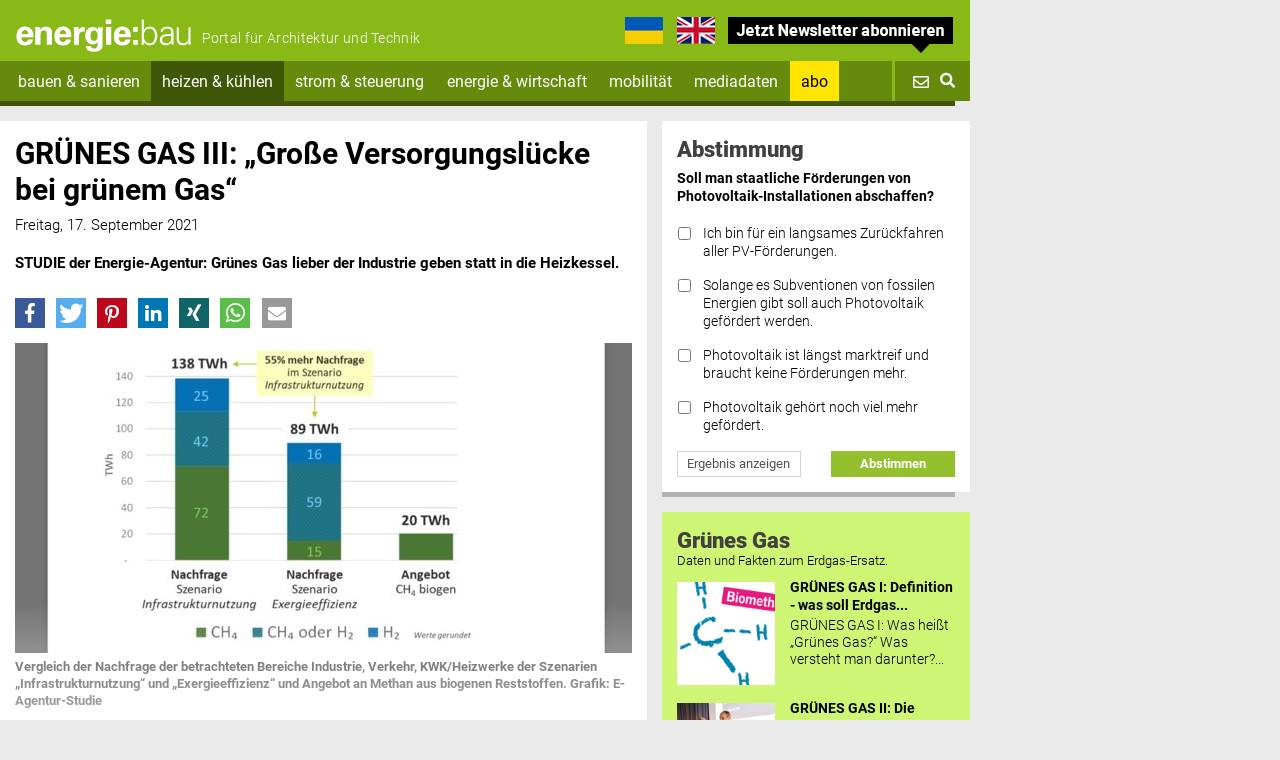

--- FILE ---
content_type: text/html; charset=utf-8
request_url: https://www.energie-bau.at/heizen-kuehlen/3757-gruenes-gas-iii-viel-zu-wenig-rohstoff-fuer-gruenes-gas-2
body_size: 12443
content:
<!doctype html>
<html lang="de-de">
<head>
<meta charset="utf-8">
<meta http-equiv="X-UA-Compatible" content="IE=edge">
<meta name="viewport" content="width=device-width, initial-scale=1">
<meta charset="utf-8" />
	<base href="https://www.energie-bau.at/heizen-kuehlen/3757-gruenes-gas-iii-viel-zu-wenig-rohstoff-fuer-gruenes-gas-2" />
	<meta name="keywords" content="Energiebau, Heizen, Kühlen" />
	<meta name="author" content="Herbert Starmühler" />
	<meta name="generator" content="Joomla! - Open Source Content Management" />
	<title>GRÜNES GAS III: „Große Versorgungslücke bei grünem Gas“</title>
	<link href="https://www.energie-bau.at/plugins/system/klaro/assets/css/klaro.min.css" rel="stylesheet" />
	<link href="/components/com_jcomments/tpl/energiebau/style.css?v=3002" rel="stylesheet" />
	<link href="https://www.energie-bau.at/media/starmuehler/css/bilder.css" rel="stylesheet" />
	<link href="https://www.energie-bau.at/media/starmuehler/fancy/jquery.fancybox.css" rel="stylesheet" />
	<link href="https://www.energie-bau.at/media/starmuehler/css/video.css" rel="stylesheet" />
	<link href="https://www.energie-bau.at/media/starmuehler/css/special.css" rel="stylesheet" />
	<link href="https://www.energie-bau.at/media/starmuehler/css/steady.css?v=2" rel="stylesheet" />
	<link href="https://www.energie-bau.at/media/plg_jooag_shariff/assets/shariff.min.css" rel="stylesheet" />
	<link href="https://www.energie-bau.at/modules/mod_starrelated/assets/css/starrelated.css" rel="stylesheet" />
	<link href="https://www.energie-bau.at/media/starmuehler/css/modul.css" rel="stylesheet" />
	<link href="https://www.energie-bau.at/modules/mod_starkommentare/assets/css/kommentare.css?v=1" rel="stylesheet" />
	<link href="/plugins/system/jce/css/content.css?aa754b1f19c7df490be4b958cf085e7c" rel="stylesheet" />
	<link href="/media/jui/css/chosen.css?c22c613a1e0e883fbf25b3734045e2b5" rel="stylesheet" />
	<link href="/media/com_finder/css/finder.css?c22c613a1e0e883fbf25b3734045e2b5" rel="stylesheet" />
	<link href="https://www.energie-bau.at/modules/mod_spotlightnewsletter/assets/css/spotlightnewsletter.css?v=1" rel="stylesheet" />
	<style>
.contentad { display:none};.contentad { display:none};
.item-1057 {
	background: #ffe500 !important;
	}
	.nav-item.item-1057 a {
		color: #000 !important;
		background: #ffe500 !important;
	}
	.nav-item.item-1057.active a {
		background: #ffe500 !important;
		color: #000 !important;
	}
	.nav-item.item-1057 a:hover {
		background: #ffe500 !important;
		color: #000 !important;
	}
	.headerflagge {
		margin-left: 10px;
	}
	#werbebanner {display:none;}
	</style>
	<script type="application/json" class="joomla-script-options new">{"csrf.token":"1ed91a1aec729bcb429cd122a720c222","system.paths":{"root":"","base":""}}</script>
	<script src="https://www.energie-bau.at/plugins/system/klaro/assets/js/config.js?3"></script>
	<script src="https://www.energie-bau.at/plugins/system/klaro/assets/js/klaro.js?3"></script>
	<script src="//code.jquery.com/jquery-3.2.1.min.js?c22c613a1e0e883fbf25b3734045e2b5"></script>
	<script src="//code.jquery.com/jquery-migrate-1.4.1.min.js?c22c613a1e0e883fbf25b3734045e2b5"></script>
	<script src="/media/eorisis-jquery/jquery-noconflict.js?c22c613a1e0e883fbf25b3734045e2b5"></script>
	<script src="https://www.energie-bau.at/media/starmuehler/fancy/jquery.fancybox.min.js"></script>
	<script src="https://www.energie-bau.at/media/plg_jooag_shariff/assets/shariff.min.js"></script>
	<script src="/media/system/js/caption.js?c22c613a1e0e883fbf25b3734045e2b5"></script>
	<script src="/media/jui/js/chosen.jquery.min.js?c22c613a1e0e883fbf25b3734045e2b5"></script>
	<script src="/media/jui/js/jquery.autocomplete.min.js?c22c613a1e0e883fbf25b3734045e2b5"></script>
	<script src="/media/system/js/core.js?c22c613a1e0e883fbf25b3734045e2b5"></script>
	<script>
function readyKlaro() {
    let manager = klaro.getManager() // get the consent manager
manager.watch({
  update: function(manager, eventType, data){
    
    if(eventType === 'applyConsents'){
        if(manager.consents.googleanalytics){
            setTimeout(function(){ location.reload(); }, 500);
        }
        
    }
     
  }
})
  }

  document.addEventListener("DOMContentLoaded", readyKlaro);

var someHTML = '<button id="klaroManagerbtn" onClick="return klaro.show(klaroConfig, true);">Cookies</button>';
  readyHTML(function() {
    document.body.insertAdjacentHTML('beforeend', someHTML);
  })

  function readyHTML(fn) {
    if (document.attachEvent ? document.readyState === "complete" : document.readyState !== "loading"){
      fn();
    } else {
      document.addEventListener('DOMContentLoaded', fn);
    }
  }jQuery(document).ready(function() {var buttonsContainer = jQuery(".shariff");new Shariff(buttonsContainer);});jQuery(document).ready(function() {var buttonsContainer = jQuery(".shariff");new Shariff(buttonsContainer);});jQuery(window).on('load',  function() {
				new JCaption('img.caption');
			});;(function ($) {
	$.ajaxSetup({
		headers: {
			'X-CSRF-Token': Joomla.getOptions('csrf.token')
		}
	});
})(jQuery);
	jQuery(function ($) {
		initChosen();
		$("body").on("subform-row-add", initChosen);

		function initChosen(event, container)
		{
			container = container || document;
			$(container).find(".advancedSelect").chosen({"disable_search_threshold":10,"search_contains":true,"allow_single_deselect":true,"placeholder_text_multiple":"Werte eingeben oder ausw\u00e4hlen","placeholder_text_single":"Wert ausw\u00e4hlen","no_results_text":"Keine Ergebnisse gefunden!"});
		}
	});
	jQuery(function($){ initTooltips(); $("body").on("subform-row-add", initTooltips); function initTooltips (event, container) { container = container || document;$(container).find(".hasTooltip").tooltip({"html": true,"container": "body"});} });
jQuery(document).ready(function() {
	var value, searchword = jQuery('#mod-finder-searchword291');

		// Get the current value.
		value = searchword.val();

		// If the current value equals the default value, clear it.
		searchword.on('focus', function ()
		{
			var el = jQuery(this);

			if (el.val() === 'Suche ...')
			{
				el.val('');
			}
		});

		// If the current value is empty, set the previous value.
		searchword.on('blur', function ()
		{
			var el = jQuery(this);

			if (!el.val())
			{
				el.val(value);
			}
		});

		jQuery('#mod-finder-searchform291').on('submit', function (e)
		{
			e.stopPropagation();
			var advanced = jQuery('#mod-finder-advanced291');

			// Disable select boxes with no value selected.
			if (advanced.length)
			{
				advanced.find('select').each(function (index, el)
				{
					var el = jQuery(el);

					if (!el.val())
					{
						el.attr('disabled', 'disabled');
					}
				});
			}
		});
	var suggest = jQuery('#mod-finder-searchword291').autocomplete({
		serviceUrl: '/component/finder/?task=suggestions.suggest&amp;format=json&amp;tmpl=component',
		paramName: 'q',
		minChars: 3,
		maxHeight: 400,
		width: 234,
		zIndex: 9999,
		deferRequestBy: 500,
		onSelect: function (suggestion) {
			jQuery('#mod-finder-searchform291').submit();
		}
	});
	
	
	});
	</script>
	<meta property="og:url" content="https://www.energie-bau.at/heizen-kuehlen/3757-gruenes-gas-iii-viel-zu-wenig-rohstoff-fuer-gruenes-gas-2" />
	<meta property="og:type" content="article" />
	<meta property="og:title" content="GRÜNES GAS III: „Große Versorgungslücke bei grünem Gas“" />
	<meta property="og:description" content="STUDIE der Energie-Agentur: Grünes Gas lieber der Industrie geben statt in die Heizkessel.
" />
	<meta property="og:image" content="https://www.energie-bau.at/images/stories/news/2021/09/bildschirmfoto-2021-09-23-um-11-42-22.png" />
	<meta property="og:image:width" content="617" />
	<meta property="og:image:height" content="310" />


<link rel="stylesheet" href="/templates/spotlight/css/bootstrap.min.css">
<link rel="stylesheet" href="/templates/spotlight/css/template.css?v=28">
<link href="https://use.fontawesome.com/releases/v5.0.6/css/all.css" rel="stylesheet">
<link rel="icon" type="image/png" href="https://www.energie-bau.at/media/spotlight/favicon/favicon_16.png" sizes="16x16">  
<link rel="icon" type="image/png" href="https://www.energie-bau.at/media/spotlight/favicon/favicon_32.png" sizes="32x32">  
<link rel="icon" type="image/png" href="https://www.energie-bau.at/media/spotlight/favicon/favicon_96.png" sizes="96x96">  
<script src="/templates/spotlight/js/hammer.min.js"></script>
<script>
  if (typeof gtag !== 'function') {
    window.gtag = function() {
      //console.warn('gtag is not initialized. Call ignored:', arguments);
    };
  }
</script>

<script async data-type="application/javascript" type="text/plain" data-name="googleanalytics" data-src="https://www.googletagmanager.com/gtag/js?id=G-EJDB7XF0WH"></script>
<script data-type="application/javascript" type="text/plain" data-name="googleanalytics">
  window.dataLayer = window.dataLayer || [];
  function gtag(){dataLayer.push(arguments);}
  gtag('js', new Date());
gtag('config', 'UA-1053821-5');
  gtag('config', 'G-EJDB7XF0WH');
</script>
<script>
var playerInfoList = [];

</script>
</head>
<body>
<div id="main" style="position:relative;">



<div id="skyscraper" class="bannergroup">


</div>



<div class="container" id="sltopbanner" style="display:none;">
	<div class="row">
		<div class="col-md-12 leaderboard">


<div class="bannergroup">


</div>

		</div>
	</div>
</div>

<header class="container">
	<div class="row" id="headertop">
		<div class="col-md-12 col-sm-12 col-xs-12 logo"><a href="https://www.energie-bau.at/" class="logo-link"><img src="https://www.energie-bau.at/images/website/eb_head_new.svg" alt="energie-bau" /></a><div class="logo-text">Portal für Architektur und Technik</div>
			<div class="topright d-none d-md-block">
			<a href="https://www-energie--bau-at.translate.goog/?_x_tr_sl=de&_x_tr_tl=uk&_x_tr_hl=de&_x_tr_pto=wapp" target="_blank" rel="noopener" class="headerflagge"><img src="/images/website/eb_ukraine.png" /></a>
		
			<a href="https://www-energie--bau-at.translate.goog/?_x_tr_sl=de&_x_tr_tl=en&_x_tr_hl=de&_x_tr_pto=wapp" target="_blank" rel="noopener" class="headerflagge"><img src="/images/website/eb_en.png" /></a>
					<a id="newsletterformlinktop" href="#"><img src="/images/website/nl_abo_bubble.png" alt="Jetzt Newsletter abonnieren" style="margin-left: 10px;" /></a>
	</div>

		</div>
			</div>
	<div class="row" style="position:relative;">
	
		<nav id="mainnav" class="navbar navbar-expand-md navbar-dark col-md-12">
				  <button class="navbar-toggler" id="togglerbuttonMobile" type="button" data-toggle="collapse" data-target="#navbarSupportedContent" aria-controls="navbarSupportedContent" aria-expanded="false" aria-label="Toggle navigation">
					<i class="fa fa-bars fa-lg toggler-icon" aria-hidden="true"></i> <span class="toggler-menu">menu</span>
				  </button>

				  <div class="collapse navbar-collapse" id="navbarSupportedContent">
					<ul class="navbar-nav mainnav mr-auto">
<li class="nav-item item-314"><a href="/bauen-sanieren" class="nav-link">bauen &amp; sanieren</a></li><li class="nav-item item-315 current active"><a href="/heizen-kuehlen" class="nav-link">heizen &amp; kühlen</a></li><li class="nav-item item-316"><a href="/strom-steuerung" class="nav-link">strom &amp; steuerung</a></li><li class="nav-item item-431"><a href="/energie-wirtschaft" class="nav-link">energie &amp; wirtschaft</a></li><li class="nav-item item-941"><a href="/mobilitaet" class="nav-link">mobilität</a></li><li class="nav-item item-15"><a href="/mediadaten-de" class="nav-link">mediadaten</a></li><li class="nav-item item-1057"><a href="/mitgliedwerden" class="nav-link">abo</a></li></ul>

					<ul class="navbar-nav">
	<li class="nav-item newsletter-btn"><a class="nav-link" id="newsletterformlink" href="#"><span class="nl-text">Newsletter</span> <i class="far fa-envelope"></i></a></li>
</ul>
<div id="newsletterform" class="fadeout starnewsletter">
<link href="//cdn-images.mailchimp.com/embedcode/classic-10_7.css" rel="stylesheet" type="text/css" />
<div class="form-container">
<div class="newsletterheader">
	<h3 style="color:#ffffff">Zum Newsletter anmelden</h3>
	<a href="#" id="closenewsletter"><i class="fas fa-times"></i></a>
</div>
<!-- Begin MailChimp Signup Form -->
<div id="mc_embed_signup">
	<form style="padding-bottom: 0px !important;" action="//energie-bau.us9.list-manage.com/subscribe/post?u=cc3a77ea8ad7fae64750e51b2&id=ebbe3063c5" method="post" id="mc-embedded-subscribe-form" name="mc-embedded-subscribe-form" class="validate" target="_blank" novalidate="" onclick="gtag('event', 'submit', {event_category: 'Lead',event_label: 'Newsletter_Button_Anmelden'});">
<div id="mc_embed_signup_scroll">
<div class="mc-field-group"><input value="" name="EMAIL" class="required email" id="mce-EMAIL" type="email" placeholder="E-Mail Adresse" /></div>
<div class="mc-field-group"><input value="" name="NACHNAME" id="mce-NACHNAME" type="text" placeholder="Nachname" /></div>
<div id="mce-responses" class="clear">
<div class="response" id="mce-error-response" style="display: none;"></div>
<div class="response" id="mce-success-response" style="display: none;"></div>
</div>
<!-- real people should not fill this in and expect good things - do not remove this or risk form bot signups-->
<div style="position: absolute; left: -5000px;" aria-hidden="true"><input name="b_cc3a77ea8ad7fae64750e51b2_ebbe3063c5" tabindex="-1" value="" type="text" /></div>
<div class="clear clearfix" style="margin-top: 0px;">
	<div class="nlleft">
		<input value="Anmelden" name="subscribe" id="mc-embedded-subscribe" class="button" type="submit" />
	</div>
	<div class="nlright">
									
				<div><a href="/datenschutz-faqs">Datenschutz FAQs</a></div>	</div>
</div>
</div>
</form></div>
<script src="//s3.amazonaws.com/downloads.mailchimp.com/js/mc-validate.js" type="text/javascript"></script>
<script type="text/javascript">(function($) {
			window.fnames = new Array();
			window.ftypes = new Array();
			fnames[0] = 'EMAIL';
			ftypes[0] = 'email';
			fnames[1] = 'VORNAME';
			ftypes[1] = 'text';
			fnames[2] = 'NACHNAME';
			ftypes[2] = 'text';
			/*
			 * Translated default messages for the $ validation plugin.
			 * Locale: DE
			 */
			$.extend($.validator.messages, {
				required: "Dieses Feld ist ein Pflichtfeld.",
				maxlength: $.validator.format("Geben Sie bitte maximal {0} Zeichen ein."),
				minlength: $.validator.format("Geben Sie bitte mindestens {0} Zeichen ein."),
				rangelength: $.validator.format("Geben Sie bitte mindestens {0} und maximal {1} Zeichen ein."),
				email: "Geben Sie bitte eine gültige E-Mail Adresse ein.",
				url: "Geben Sie bitte eine gültige URL ein.",
				date: "Bitte geben Sie ein gültiges Datum ein.",
				number: "Geben Sie bitte eine Nummer ein.",
				digits: "Geben Sie bitte nur Ziffern ein.",
				equalTo: "Bitte denselben Wert wiederholen.",
				range: $.validator.format("Geben Sie bitten einen Wert zwischen {0} und {1}."),
				max: $.validator.format("Geben Sie bitte einen Wert kleiner oder gleich {0} ein."),
				min: $.validator.format("Geben Sie bitte einen Wert größer oder gleich {0} ein."),
				creditcard: "Geben Sie bitte ein gültige Kreditkarten-Nummer ein."
			});
		}(jQuery));
		var $mcj = jQuery.noConflict(true);</script>

<!--End mc_embed_signup-->
</div>
<div class="newsletterborder"></div>
</div>	

					
<form id="mod-finder-searchform291" action="/suche" method="get" class="form-search form-inline">
	
		<input type="text" name="q" id="mod-finder-searchword291" class="search-query input-medium form-control search-input" size="25" value="" placeholder="suchen" />
								
	<button class="btn search-btn d-sm-block d-md-none d-lg-none d-xl-none" type="submit"><i class="fas fa-search"></i></button>
	<a href="#" class="search-btn search-tgl d-none d-md-block"><i class="fas fa-search"></i></a>
	
</form>
				  </div>
				  <div id="suchergebnis"></div>
		</nav>
	<div id="suchergebnis2"></div>
	</div>
	
</header>
<div class="container styleborder navborder">
	<div class="borderblue"></div>
</div>
<section class="container contentblock">
	<div class="row">
<div id="system-message-container">
	</div>

<!-- main start -->
<!-- left content -->
<div class="col-md-8 col-sm-12 detailcontent">

		<div class="item-page" itemscope itemtype="https://schema.org/Article">
			<meta itemprop="inLanguage" content="de-DE" />
																		
									<div class="page-header">
									<h1 itemprop="headline">
						GRÜNES GAS III: „Große Versorgungslücke bei grünem Gas“					</h1>
																			</div>
													
			

												<dl class="article-info muted">

		
			<dt class="article-info-term">
									Details							</dt>

			
			
			
			
										<dd class="published">
				<span class="icon-calendar" aria-hidden="true"></span>
				<time datetime="2021-09-17T09:23:30+02:00" itemprop="datePublished">
					Freitag, 17. September 2021				</time>
			</dd>			
		
					
			
						</dl>
			

			

															<div class="article-introtext">
			
										
			<p>STUDIE der Energie-Agentur: Grünes Gas lieber der Industrie geben statt in die Heizkessel.</p>
</div>
						
			
			
						<div class="shariff" data-lang="de" data-orientation="horizontal" data-theme="color" data-button-style="icon"data-mail-url="mailto:name@domain" data-services="[&quot;facebook&quot;,&quot;twitter&quot;,&quot;pinterest&quot;,&quot;linkedin&quot;,&quot;xing&quot;,&quot;whatsapp&quot;,&quot;mail&quot;]"></div>			
			
									<figure class="image-full">
  <img src="/images/stories/news/2021/09/bildschirmfoto-2021-09-23-um-11-42-22.png" alt="">
    <figcaption>Vergleich der Nachfrage der betrachteten Bereiche Industrie, Verkehr, KWK/Heizwerke der Szenarien „Infrastrukturnutzung“ und „Exergieeffizienz“ und Angebot an Methan aus biogenen Reststoffen. Grafik: E-Agentur-Studie</figcaption>
  </figure>
												<div itemprop="articleBody" class="star-content">
							
				
<p>Um die Energiewende zu schaffen, setzt Österreich auf einen Mix aus Erneuerbaren Energien bzw. auch aus Stoffen, die zumindest erneuerbar herstellbar sind. So sollen auch Grüne Gase wie Wasserstoff oder Biomethan die Energiewende schaffen helfen.</p><div id="mobile_skyscraper"></div>
<p>Das österreichische Klimaministerium wollte nun wissen, wie die Ressourcen aussehen und wer wie viel dieser Gase besonders dringend bräuchte.&nbsp;</p>
<div class="steadyblur">				<div class="steady-text">				<h3>Werde energie-bau-Abonnent</h3>				<p>Sie wollen noch mehr Bilder und mehr Hintergrundinfos? Praxisnahe Details, Pläne und Interviews? Dann sind Sie bei uns genau richtig!</p>				<a class="btn steady-abo-btn" href="/mitgliedwerden">Kostenloses Probemonat</a>				</div>				<div class="steady-btn" style="text-align: center;">										<div class="steady-member">Bereits Mitglied?</div>					<a class="btn steady-login-btn" data-method="post" href="/steady-auth">					<img src="https://www.energie-bau.at/media/starmuehler/img/steady_icon_white.svg" alt="steady">					<span>Steady Login</span></a>				</div>								</div>			</div>
			
		
			
			
						
			
			
																					<div style="font-style:italic;font-size: 0.85em;margin-top:3px;"><p><em><strong>Leserbriefe, Anmerkungen, Kommentare bitte an redaktion(at)energie-bau.at</strong></em></p>
<!-- START: Modules Anywhere -->

<div class="custom"  >
	<p><a href="/newsletter" target="_blank"><img src="/images/ebau_newsletter.png" alt="ebau newsletter" /></a></p></div>
<!-- END: Modules Anywhere --></div>
						
			
			
			
			
		</div>
		<div class="row blockborder">
	<div class="bordergrey"></div>
</div>

 


<div class="shariff" data-lang="de" data-orientation="horizontal" data-theme="color" data-button-style="icon"data-mail-url="mailto:name@domain" data-services="[&quot;facebook&quot;,&quot;twitter&quot;,&quot;pinterest&quot;,&quot;linkedin&quot;,&quot;xing&quot;,&quot;whatsapp&quot;,&quot;mail&quot;]"></div>

<div class="starrelated">
	<h3>Passend dazu:</h3>
	<div class="row">
					
			<div class="col-md-6 col-sm-6 col-12 pb-3 pb-sm-0 pr-sm-2 ">
				<div class="related-item">
						<a href="/meinung/2959-warum-unterstu-tzt-der-herr-bundeskanzler-kurz-die-nord-stream-2-pipeline" onclick="gtag('event', 'click', {event_category: 'related article',event_label: 'Article ID: 3757 - 2959'});">
					<div class="related-gradient">
						<h4>Warum unterstützt der Herr Bundeskanzler Kurz die Nord Stream...</h4>
					</div>
					<img src="/images/stories/news/2019/02/architecture-building-business-162508.jpg">
				</a>
				
				</div>
			</div>
					
			<div class="col-md-6 col-sm-6 col-12 pl-sm-2 ">
				<div class="related-item">
						<a href="/heizen-kuehlen/97-fachkongress/4738-weinberge-als-greenwashing-auf-dem-flughafen-florenz" onclick="gtag('event', 'click', {event_category: 'related article',event_label: 'Article ID: 3757 - 4738'});">
					<div class="related-gradient">
						<h4>Weinberge als Greenwashing auf dem Flughafen Florenz?</h4>
					</div>
					<img src="/images/stories/news/2024/02/wein.jpg">
				</a>
				
				</div>
			</div>
			</div>
</div>
<div class="row blockborder starrelatedborder">
	<div class="bordergrey"></div>
</div>


<!-- left content end -->
</div>
<!-- right content -->
<div class="col-md-4 col-sm-12 modulcontent container">
	<div class="row modules grid">
				 <script>
(function ($) {
	$(document).on('click', '#vote11 .votingsubmit', function () {
		var error = false;
				var voteOptl = $("#vote11 [name='voteOpt[]']:checked").length;
		var voteOpt = new Array();
		var voteTitel = new Array();
        $("#vote11 [name='voteOpt[]']:checked").each(function() {
           voteOpt.push($(this).val());
		   voteTitel.push($(this).data('titel'));
        });
			
		var voteid   = $('#vote11 input[name=voteid]').val();
		var votehash   = $('#vote11 input[name=votehash]').val();
		request = {
					'option' : 'com_ajax',
					'module' : 'starvoting',
					'voteOpt'   : voteOpt,
					'voteid'   : voteid,
					'votehash'   : votehash,
					'1ed91a1aec729bcb429cd122a720c222' : '1',
					'format' : 'raw',
					'ajax':'1'
				};
		
				if(voteOptl == 0){
			error = 'Bitte treffen Sie eine Auswahl!';
		}
			
		
		
		
		
		
		if(error){
			alert(error);
		} else {
			$.ajax({
			type   : 'POST',
			data   : request,
			success: function (response) {
				$('#vote11 .vrajax').html(response);
				$('#vote11 .modulvoting, vote11 .votesubmitrow').hide();
				var gadata = 'Titel:'+voteTitel+' ID:'+voteOpt;
				var gacat = 'Voting: Für und gegen PV-Förderungen? id:fuer-und-gegen-pv-foerderungen_id11_v1JkiXy1';
				//ga-call	
				gtag('event', 'click', {
  event_category: gacat,
  event_label: gadata,
  transport_type: 'beacon'
});		
				
			}
		});
		}
		return false;
	});
})(jQuery);

(function ($) {
	$(document).on('click', '#vote11 .ergebnisbutton', function () {
		var voteOpt   = $('#vote11 input[name=voteOpt]:checked').val();	
		var voteid   = $('#vote11 input[name=voteid]').val();
		var votehash   = $('#vote11 input[name=votehash]').val();
		request = {
					'option' : 'com_ajax',
					'module' : 'starvoting',
					'action'   : 'result',
					'voteid'   : voteid,
					'votehash'   : votehash,
					'1ed91a1aec729bcb429cd122a720c222' : '1',
					'format' : 'raw',
					'ajax':'1'
				};

			$.ajax({
			type   : 'POST',
			data   : request,
			success: function (response) {
				$('#vote11 .vrajax').html(response);
				$('#vote11 .modulvoting , vote11 .votesubmitrow').hide();
				$('#vote11 .vrajaxumfrage').show();
		}
		});
		
		return false;
	});
})(jQuery);

(function ($) {
	$(document).on('click', '#vote11 .umfragebutton', function () {
	$('#vote11 .vrajaxumfrage').hide();
	$('#vote11 .vrajax .votingresult').remove();
	$('#vote11 .modulvoting, vote11 .votesubmitrow').show();
	return false;
	});
})(jQuery);	

</script>
<aside class="col-md-12 col-sm-6 col-12 grid-item">
<div class="modul modulrightwrapper mvote" id="vote11">

  <div class="modulheader noborder">
    <h3 class="modulueberschrift">Abstimmung</h3>
    	<div class="modultext">
    		<p><strong>Soll man staatliche Förderungen von Photovoltaik-Installationen abschaffen?</strong></p>
    	</div>
  </div>
  
  
    <div class="vrajax"></div>
	
	<div class="modulvoting">
    	
	
	
    
	
	
    	<form action="https://www.energie-bau.at/heizen-kuehlen/3757-gruenes-gas-iii-viel-zu-wenig-rohstoff-fuer-gruenes-gas-2" method="POST" name="voting" id="voting11" class="ajaxm">
			<ul class="votinglist ajaxm">
												<li><input type="checkbox" name="voteOpt[]" value="qPQVUsafZrzCve9T0460307" class="vopt" data-titel="Ich bin für ein langsames Zurückfahren aller PV-Förderungen."><div><label>Ich bin für ein langsames Zurückfahren aller PV-Förderungen.</label></div></li>
									<li><input type="checkbox" name="voteOpt[]" value="g533juutyQrSf6KC0460414" class="vopt" data-titel="Solange es Subventionen von fossilen Energien gibt soll auch Photovoltaik gefördert werden."><div><label>Solange es Subventionen von fossilen Energien gibt soll auch Photovoltaik gefördert werden.</label></div></li>
									<li><input type="checkbox" name="voteOpt[]" value="ZCBDWTeUy9CSkQim0460423" class="vopt" data-titel="Photovoltaik ist längst marktreif und braucht keine Förderungen mehr."><div><label>Photovoltaik ist längst marktreif und braucht keine Förderungen mehr.</label></div></li>
									<li><input type="checkbox" name="voteOpt[]" value="1u78Y9pETEmAbJ7G0460429" class="vopt" data-titel="Photovoltaik gehört noch viel mehr gefördert."><div><label>Photovoltaik gehört noch viel mehr gefördert.</label></div></li>
							            </ul>
		
      
     <div class="votingstatus"></div> 
        
       <div class="votesubmitrow ajaxm">
           <input type="hidden" name="1ed91a1aec729bcb429cd122a720c222" value="1" />           <input name="voteid" type="hidden" value="11">
           <input name="votehash" type="hidden" value="JDJ5JDEwJFFBVHVnamNNcDJ0U0FCYU9oNDNTOU9remJTMHN2eC9wMjdCQXkuU1VaTWE5b1dsWnB3cXNL">
           <input name="option" type="hidden" value="com_ajax">
           <input name="module" type="hidden" value="starvoting">
           <input name="format" type="hidden" value="raw">  
		   
		   <div class="row">
				<div class="col-md-6 col-sm-6 col-12"><a href="https://www.energie-bau.at/heizen-kuehlen/3757-gruenes-gas-iii-viel-zu-wenig-rohstoff-fuer-gruenes-gas-2?show=ergebnis&voteid=11" class="ergebnis" data-id="vote11"><button type="button" class="ergebnisbutton">Ergebnis anzeigen</button></a></div>
				<div class="col-md-6 col-sm-6 col-12"><button type="submit" name="vote" class="votingsubmit">Abstimmen</button></div>
		   </div>
           
           
       </div>
	   </form>	
              
       </div>
        
	 
	 
	 
	 <div class="vrajaxumfrage" style="display:none;">
       		<div class="votesubmitrow">
       			 <a href="https://www.energie-bau.at/heizen-kuehlen/3757-gruenes-gas-iii-viel-zu-wenig-rohstoff-fuer-gruenes-gas-2" class="umfrage" data-id="vote11"><button type="button" class="umfragebutton">zurück zur Abstimmung</button></a>
       		</div>
       </div>   
</div>
<div class="modulborder">
		<div class="bordergrey"></div>
	</div>
</aside>
 






<aside class="col-md-12 col-sm-6 col-12 grid-item">

<div class="modul" style="background-color: #cff575;">

		<div class="produktnews">
							<h3 style="margin-bottom:0;padding-bottom:0;">Grünes Gas</h3>
				
				<div style="font-size: 0.85em;margin-bottom:0.5em;font-weight: 300;">Daten und Fakten zum Erdgas-Ersatz.</div>	

						<div class="row related-row first-row">
				<div class="col-md-5 col-sm-5 col-5">
					
											<a href="/heizen-kuehlen/3746-raus-aus-dem-erdgas-aber-welche-heizung-kommt-danach" class="related-image" style="background-image: url(/images/stories/news/2021/09/bildschirmfoto-2021-09-23-um-10-43-54_klein.png);"></a>
										
				</div>
				<div class="col-md-7 col-sm-7 col-7 related-text">
					<a href="/heizen-kuehlen/3746-raus-aus-dem-erdgas-aber-welche-heizung-kommt-danach"><h4>GRÜNES GAS I: Definition - was soll Erdgas...</h4>
					<p>GRÜNES GAS I: Was heißt „Grünes Gas?“ Was versteht man darunter?...</p></a>
				</div>
			</div>
						<div class="row related-row">
				<div class="col-md-5 col-sm-5 col-5">
					
											<a href="/heizen-kuehlen/3755-gruenes-gas-ii-die-argumente-der-heizungsbranche" class="related-image" style="background-image: url(/images/stories/news/2021/09/voek-berger-oevgw-mock-f-starmuehler_klein.jpg);"></a>
										
				</div>
				<div class="col-md-7 col-sm-7 col-7 related-text">
					<a href="/heizen-kuehlen/3755-gruenes-gas-ii-die-argumente-der-heizungsbranche"><h4>GRÜNES GAS II: Die Argumente der...</h4>
					<p>ARGUMENTE &nbsp;Erdgas darf bald nicht mehr verfeuert werden – die...</p></a>
				</div>
			</div>
						<div class="row related-row">
				<div class="col-md-5 col-sm-5 col-5">
					
											<a href="/heizen-kuehlen/3757-gruenes-gas-iii-viel-zu-wenig-rohstoff-fuer-gruenes-gas-2" class="related-image" style="background-image: url(/images/stories/news/2021/09/bildschirmfoto-2021-09-23-um-11-42-22_klein.png);"></a>
										
				</div>
				<div class="col-md-7 col-sm-7 col-7 related-text">
					<a href="/heizen-kuehlen/3757-gruenes-gas-iii-viel-zu-wenig-rohstoff-fuer-gruenes-gas-2"><h4>GRÜNES GAS III: „Große Versorgungslücke bei...</h4>
					<p>STUDIE der Energie-Agentur: Grünes Gas lieber der Industrie geben...</p></a>
				</div>
			</div>
						<div class="row related-row">
				<div class="col-md-5 col-sm-5 col-5">
					
											<a href="/heizen-kuehlen/3756-gruenes-gas-iii-viel-zu-wenig-rohstoff-fuer-gruenes-gas" class="related-image" style="background-image: url(/images/stories/news/2021/09/biogas-hagenbrunn-web_klein.jpg);"></a>
										
				</div>
				<div class="col-md-7 col-sm-7 col-7 related-text">
					<a href="/heizen-kuehlen/3756-gruenes-gas-iii-viel-zu-wenig-rohstoff-fuer-gruenes-gas"><h4>GRÜNES GAS IV: „Viel zu wenig Rohstoff für...</h4>
					<p>STUDIE – Elektrische Heizungen seien den Günen Gasen vorzuziehen,...</p></a>
				</div>
			</div>
						<div class="row related-row">
				<div class="col-md-5 col-sm-5 col-5">
					
											<a href="/branchennews/119-branchennews-2/3762-serie-gruenes-gas-die-argumente-chancen-grenzen-der-erdgas-substitution" class="related-image" style="background-image: url(/images/stories/news/2021/09/gasstation-aderkla-noe-f-starmuehler_klein.jpg);"></a>
										
				</div>
				<div class="col-md-7 col-sm-7 col-7 related-text">
					<a href="/branchennews/119-branchennews-2/3762-serie-gruenes-gas-die-argumente-chancen-grenzen-der-erdgas-substitution"><h4>SERIE GRÜNES GAS  – die Argumente, Chancen...</h4>
					<p>Erdgasöfen haben ihre beste Zeit hinter sich. Als Klimaschädlinge...</p></a>
				</div>
			</div>
						
				
	
	</div>


</div>

		
	<div class="modulborder">
		<div class="bordergrey"></div>
	</div>	
</aside>		<aside class="col-md-12 col-sm-6 col-12 grid-item">
	<div class="modul ">
		<h3>News vom Holzbau</h3>		<p>Ein nachwachsender Rohstoff als Baumaterial? Hier gibt es viele News, wie der moderne Holzbau funktioniert.</p>
<p><a href="https://www.holzmagazin.com" target="_blank" rel="noopener"><img src="/images/holzmagazin_web_2020-04-09_um_08.54.34.png" alt="holzmagazin web 2020 04 09 um 08.54.34" /></a></p>
<p><a href="https://www.holzmagazin.com" target="_blank" rel="noopener">www.holzmagazin.com</a></p>	</div>	
	<div class="modulborder">
		<div class="bordergrey"></div>
	</div>
</aside>

<aside class="col-md-12 col-sm-6 col-12 grid-item">
	<div class="modul starkommentare">
		<h3>Kommentare, Meinungen und Interviews</h3>
						<div class="row">
			<div class="col-md-4 col-sm-5 col-5 starkommbild">
								<a href="/meinung/5457-5-punkte-plan-fuer-radikale-eeg-reform"><img src="/images/autoren/Hans-Josef_Fell_sw.jpg" alt="Hans-Josef Fell"></a>
						</div>
			<div class="col-md-8 col-sm-7 col-7 starkommcontent">
					<span class="starkommname"><strong>Hans-Josef Fell</strong></span><strong>:</strong></span> 
					<span class="starkommtext">„Dezentral und einfach sollte das Energie-System werden.“</span> <a href="/meinung/5457-5-punkte-plan-fuer-radikale-eeg-reform" class="starkommmore">lesen</a>
			</div>
		</div>
				<div class="row">
			<div class="col-md-4 col-sm-5 col-5 starkommbild">
								<a href="/meinung/5455-die-lehren-aus-dem-terroranschlag-auf-ein-stromkabel-in-berlin"><img src="/images/autoren/Hans-Josef_Fell_sw.jpg" alt="Hans-Josef Fell"></a>
						</div>
			<div class="col-md-8 col-sm-7 col-7 starkommcontent">
					<span class="starkommname"><strong>Hans-Josef Fell</strong></span><strong>:</strong></span> 
					<span class="starkommtext">„Das zentralistische Stromsystem rächt sich – und ist anfällig.“</span> <a href="/meinung/5455-die-lehren-aus-dem-terroranschlag-auf-ein-stromkabel-in-berlin" class="starkommmore">lesen</a>
			</div>
		</div>
				<div class="row">
			<div class="col-md-4 col-sm-5 col-5 starkommbild">
								<a href="/meinung/5445-europa-faehrt-autonom-im-rueckwaertsgang-mit-verbrenner"><img src="/images/HS_sw_Porträt_f_eb-Foto_Schubert.jpg" alt="Herbert Starmühler"></a>
						</div>
			<div class="col-md-8 col-sm-7 col-7 starkommcontent">
					<span class="starkommname"><strong>Herbert Starmühler</strong></span><strong>:</strong></span> 
					<span class="starkommtext">„Europa dämmert sich durch die Neuzeit, Innovatioin ist anderswo.“</span> <a href="/meinung/5445-europa-faehrt-autonom-im-rueckwaertsgang-mit-verbrenner" class="starkommmore">lesen</a>
			</div>
		</div>
				<div class="starkommall"><a href="/meinung" class="starkommmore">Hier geht’s zu allen Kommentaren</a></div>
	</div>	
	<div class="modulborder">
		<div class="bordergrey"></div>
	</div>
</aside>
<aside class="col-md-12 col-sm-6 col-12 grid-item">
	<div class="modul ">
		<h3>NEU: facebook/energie-bau</h3>		<p>Klima, Umwelt und Energie-Architektur brauchen Vernetzung. Like us!</p>
<p><img src="/images/eb_facebook__2020-04-09_um_08.48.30.png" alt="eb facebook 2020 04 09 um 08.48.30" /></p>
<p><a href="https://www.facebook.com/energiebau/" target="_blank" rel="noopener">https://www.facebook.com/energiebau/</a></p>
<p>&nbsp;</p>	</div>	
	<div class="modulborder">
		<div class="bordergrey"></div>
	</div>
</aside>
<script>
(function ($) {
	$(document).on('click', '#vote2 .votingsubmit', function () {
		var error = false;
				var voteOpt   = $('#vote2 input[name=voteOpt]:checked').val();
		var voteTitel   = $('#vote2 input[name=voteOpt]:checked').data('titel');
			
		var voteid   = $('#vote2 input[name=voteid]').val();
		var votehash   = $('#vote2 input[name=votehash]').val();
		request = {
					'option' : 'com_ajax',
					'module' : 'starvoting',
					'voteOpt'   : voteOpt,
					'voteid'   : voteid,
					'votehash'   : votehash,
					'1ed91a1aec729bcb429cd122a720c222' : '1',
					'format' : 'raw',
					'ajax':'1'
				};
		
				if(typeof voteOpt == 'undefined'){
			error = 'Bitte treffen Sie eine Auswahl!';
		}
			
		
		
		
		
		
		if(error){
			alert(error);
		} else {
			$.ajax({
			type   : 'POST',
			data   : request,
			success: function (response) {
				$('#vote2 .vrajax').html(response);
				$('#vote2 .modulvoting, vote2 .votesubmitrow').hide();
				var gadata = 'Titel:'+voteTitel+' ID:'+voteOpt;
				var gacat = 'Voting: Erneuerbare Energiequellen id:erneuerbare-energiequellen_id2_W3kcDLb3';
				//ga-call	
				gtag('event', 'click', {
  event_category: gacat,
  event_label: gadata,
  transport_type: 'beacon'
});		
				
			}
		});
		}
		return false;
	});
})(jQuery);

(function ($) {
	$(document).on('click', '#vote2 .ergebnisbutton', function () {
		var voteOpt   = $('#vote2 input[name=voteOpt]:checked').val();	
		var voteid   = $('#vote2 input[name=voteid]').val();
		var votehash   = $('#vote2 input[name=votehash]').val();
		request = {
					'option' : 'com_ajax',
					'module' : 'starvoting',
					'action'   : 'result',
					'voteid'   : voteid,
					'votehash'   : votehash,
					'1ed91a1aec729bcb429cd122a720c222' : '1',
					'format' : 'raw',
					'ajax':'1'
				};

			$.ajax({
			type   : 'POST',
			data   : request,
			success: function (response) {
				$('#vote2 .vrajax').html(response);
				$('#vote2 .modulvoting , vote2 .votesubmitrow').hide();
				$('#vote2 .vrajaxumfrage').show();
		}
		});
		
		return false;
	});
})(jQuery);

(function ($) {
	$(document).on('click', '#vote2 .umfragebutton', function () {
	$('#vote2 .vrajaxumfrage').hide();
	$('#vote2 .vrajax .votingresult').remove();
	$('#vote2 .modulvoting, vote2 .votesubmitrow').show();
	return false;
	});
})(jQuery);	

</script>
<aside class="col-md-12 col-sm-6 col-12 grid-item">
<div class="modul modulrightwrapper mvote" id="vote2">

  <div class="modulheader noborder">
    <h3 class="modulueberschrift">Abstimmung</h3>
    	<div class="modultext">
    		<p><strong>Auf welche Erneuerbare Energiequelle sollte Österreich in Zukunft das Hauptaugenmerk legen?</strong></p>
    	</div>
  </div>
  
  
    <div class="vrajax"></div>
	
	<div class="modulvoting">
    	
	
	
    
	
	
    	<form action="https://www.energie-bau.at/heizen-kuehlen/3757-gruenes-gas-iii-viel-zu-wenig-rohstoff-fuer-gruenes-gas-2" method="POST" name="voting" id="voting2" class="ajaxm">
			<ul class="votinglist ajaxm">
												<li><input type="radio" name="voteOpt" value="WdUh7XSmLvTSluFc0007896" class="vopt" data-titel="Wasserkraft" required="required"><div><label>Wasserkraft</label></div></li>
									<li><input type="radio" name="voteOpt" value="uPamNUn0BAYZ1E7h0007979" class="vopt" data-titel="Windkraft" required="required"><div><label>Windkraft</label></div></li>
									<li><input type="radio" name="voteOpt" value="BWJap60rTSVfwclR0008001" class="vopt" data-titel="Photovoltaik" required="required"><div><label>Photovoltaik</label></div></li>
									<li><input type="radio" name="voteOpt" value="tOBG8WqwVcIZVOcX0008022" class="vopt" data-titel="Biomasse" required="required"><div><label>Biomasse</label></div></li>
									<li><input type="radio" name="voteOpt" value="TSUXzAR0LjHTPoZy0008042" class="vopt" data-titel="gar keine (bei fossilen bleiben)" required="required"><div><label>gar keine (bei fossilen bleiben)</label></div></li>
							            </ul>
		
      
     <div class="votingstatus"></div> 
        
       <div class="votesubmitrow ajaxm">
           <input type="hidden" name="1ed91a1aec729bcb429cd122a720c222" value="1" />           <input name="voteid" type="hidden" value="2">
           <input name="votehash" type="hidden" value="JDJ5JDEwJGNieHFydUI3WUNLWC5BL1dSMGtSR3U3ZVFLbnRRMkxUNXF6NElHNlpQLmYwZ1Nzc1RFa09P">
           <input name="option" type="hidden" value="com_ajax">
           <input name="module" type="hidden" value="starvoting">
           <input name="format" type="hidden" value="raw">  
		   
		   <div class="row">
				<div class="col-md-6 col-sm-6 col-12"><a href="https://www.energie-bau.at/heizen-kuehlen/3757-gruenes-gas-iii-viel-zu-wenig-rohstoff-fuer-gruenes-gas-2?show=ergebnis&voteid=2" class="ergebnis" data-id="vote2"><button type="button" class="ergebnisbutton">Ergebnis anzeigen</button></a></div>
				<div class="col-md-6 col-sm-6 col-12"><button type="submit" name="vote" class="votingsubmit">Abstimmen</button></div>
		   </div>
           
           
       </div>
	   </form>	
              
       </div>
        
	 
	 
	 
	 <div class="vrajaxumfrage" style="display:none;">
       		<div class="votesubmitrow">
       			 <a href="https://www.energie-bau.at/heizen-kuehlen/3757-gruenes-gas-iii-viel-zu-wenig-rohstoff-fuer-gruenes-gas-2" class="umfrage" data-id="vote2"><button type="button" class="umfragebutton">zurück zur Abstimmung</button></a>
       		</div>
       </div>   
</div>
<div class="modulborder">
		<div class="bordergrey"></div>
	</div>
</aside>
 
	</div>	 
<!-- right content end -->
</div>  
	</div>
</section>
<!-- main ende -->
<!-- modulblock full top -->

<!-- modulblock full top ende -->
<!-- modulblock -->

<!-- modulblock ende -->
<!-- modulblock full bottom -->

<!-- modulblock full bottom ende -->

<!-- main div ende -->
</div>
<footer>
<script async="" src="https://www.energie-bau.at/media/starmuehler/js/ifresize.js?v=3"></script>

<div class="customfooter container"  >
	<div class="row">
<div class="col-md-9 col-12 footer-left">
<p>Copyright 2020 | autark.cc | Kirchfeldgasse 6, 2102 Kleinengersdorf<br />T&nbsp;+43 664 314 15 15 | <a href="http://www.autark.cc/" target="_blank" rel="noopener">www.autark.cc</a>&nbsp;|&nbsp;<a href="mailto:herbert@starmuehler.at" target="_blank"></a><a href="mailto:herbert@starmuehler.at">herbert@starmuehler.at</a></p>
</div>
<div class="col-md-3 col-12 footer-right">
<ul>
<li><a href="/ueberuns">Über uns</a> | <a href="/impressum">Impressum</a></li>
<li><a href="/datenschutzerklaerung">Datenschutzerklärung</a></li>
</ul>
</div>
</div></div>

</footer>
<div id="footer-border"></div>
<script src="https://cdnjs.cloudflare.com/ajax/libs/popper.js/1.12.9/umd/popper.min.js" integrity="sha384-ApNbgh9B+Y1QKtv3Rn7W3mgPxhU9K/ScQsAP7hUibX39j7fakFPskvXusvfa0b4Q" crossorigin="anonymous"></script>
<script src="/templates/spotlight/js/bootstrap.min.js"></script>
<script src="https://unpkg.com/masonry-layout@4/dist/masonry.pkgd.min.js"></script>
<script src="/templates/spotlight/js/template.js?v=5"></script>
<script src="/templates/spotlight/js/URI.min.js"></script>
<div id="newbg"></div>
<div id="fancyboxwrapper" style="position:relative;"></div>


<script type="text/javascript">
	if (playerInfoList.length){
var tag = document.createElement('script');
tag.src = "//www.youtube.com/iframe_api";
var firstScriptTag = document.getElementsByTagName('script')[0];
firstScriptTag.parentNode.insertBefore(tag, firstScriptTag);
	}

function onYouTubeIframeAPIReady() {
    if (typeof playerInfoList === 'undefined') return;
    
    for (var i = 0; i < playerInfoList.length; i++) {
        var curplayer = createPlayer(playerInfoList[i]);
        players[i] = curplayer;
    }
}

var players = new Array();

function createPlayer(playerInfo) {

    return new YT.Player(playerInfo.id, {
        height: playerInfo.height,
        width: playerInfo.width,
        videoId: playerInfo.videoId,
		host: 'https://www.youtube.com',
		playerVars: {rel: 0, showinfo: 0},
		events: {
            'onStateChange': onPlayerStateChange,
            'onError': onPlayerError
        }
    });
}

function onPlayerStateChange(event) {

	var vid = jQuery(event.target.h).attr('id');
	var vidtitle = jQuery(event.target.h).data('title');
	var currenttime = Math.round(event.target.getCurrentTime());
  switch (event.data) {
        case YT.PlayerState.PLAYING:
				if (currenttime == 0) {
						gtag('event', 'started', {
  event_category: 'video',
  event_label: 'title: ' + vidtitle + ' v: ' + vid,
  transport_type: 'beacon'
});
				} else {
						gtag('event', 'started', {
  'event_category': 'video',
  'event_label': 'title: ' + vidtitle + ' v: ' + vid + ' | t: ' + currenttime,
  'transport_type': 'beacon'
});
				};
            break;
        case YT.PlayerState.PAUSED:
               gtag('event', 'started', {
  'event_category': 'video',
  'event_label': 'title: ' + vidtitle + ' v: ' + vid + ' | t: ' + currenttime,
  'transport_type': 'beacon'
});
            break;
        case YT.PlayerState.ENDED:
				gtag('event', 'ended', {
  'event_category': 'video',
  'event_label': 'title: ' + vidtitle + ' v: ' + vid,
  'transport_type': 'beacon'
});
            break;
    };
};
 function onPlayerError(event) {
	 var vid = jQuery(event.target.h).attr('id');
   switch (event.data) {
        case 2:
	gtag('event', 'invalid id', {
  'event_category': 'video',
  'event_label': 'title: ' + vidtitle + ' v: ' + vid,
  'transport_type': 'beacon'
});
            break;
        case 100:
gtag('event', 'not found', {
  'event_category': 'video',
  'event_label': 'title: ' + vidtitle + ' v: ' + vid,
  'transport_type': 'beacon'
});
            break;
        case 101 || 150:
		gtag('event', 'not allowed', {
  'event_category': 'video',
  'event_label': 'title: ' + vidtitle + ' v: ' + vid,
  'transport_type': 'beacon'
});
            break;
    };
};

   

jQuery(function() {
  setTimeout(function() {
    if (location.hash && location.hash == '#special') {
      window.scrollTo(0, 0);
      target = location.hash.split('#');
      smoothScrollTo(jQuery('#'+target[1]+'bta'));
    }
  }, 1);

function smoothScrollTo(target) {
    target = target.length ? target : jQuery('[name=' + this.hash.slice(1) +']');
    
    if (target.length) {
      jQuery('html,body').animate({
        scrollTop: target.offset().top
      }, 600);
    }
  }
  

});

</script>
<script type="text/javascript" src="https://steadyhq.com/widget_loader/8ba497ed-672c-4d94-a43d-d25225752148" data-steady-oauth-access-token=""></script>
</body>
</html>

--- FILE ---
content_type: text/css; charset=utf-8
request_url: https://www.energie-bau.at/media/starmuehler/css/bilder.css
body_size: 50
content:
.images-grid-2 {
	display:grid;
	grid-template-columns: 1fr 1fr;
	grid-template-rows: auto;
	grid-gap: 15px;
	justify-items: stretch;
    align-items: stretch;
	margin-bottom: 15px;
}
.images-grid-3 {
	display:grid;
	grid-template-columns: 2fr 1fr;
	grid-template-rows: auto;
	grid-gap: 15px;
	justify-items: stretch;
    align-items: stretch;
	margin-bottom: 15px;
}
.images-grid-2 .grid-item:nth-child(1) {
	grid-row: 1 / span 1;
	min-height: 230px;
}
.images-grid-3 .grid-item:nth-child(1) {
	grid-row: 1 / span 2;
	min-height: 300px;
}
.images-grid-2 .grid-item , .images-grid-3 .grid-item   {
	height: 100%;
    width: 100%;
}
.images-grid-2 .grid-item a, .images-grid-3 .grid-item a  {
	display:block;
	height: 100%;
    width: 100%;
}
@media (max-width: 520px) {

.images-grid-2 {
	display:grid;
	grid-template-columns: 1fr;
	grid-template-rows: auto;
	grid-gap: 15px;
	justify-items: stretch;
    align-items: stretch;
	margin-bottom: 15px;
}
.images-grid-3 {
	display:grid;
	grid-template-columns: 1fr;
	grid-template-rows: auto;
	grid-gap: 15px;
	justify-items: stretch;
    align-items: stretch;
	margin-bottom: 15px;
}
.images-grid-2 .grid-item:nth-child(1) {
	grid-row: unset !important;
	min-height: 230px;
}
.images-grid-3 .grid-item:nth-child(1) {
	grid-row: unset !important;
	min-height: 230px;
}
.images-grid-2 .grid-item {
	grid-row: unset !important;
	min-height: 230px;
}
.images-grid-3 .grid-item {
	grid-row: unset !important;
	min-height: 230px;
}
}

--- FILE ---
content_type: text/css; charset=utf-8
request_url: https://www.energie-bau.at/media/starmuehler/css/special.css
body_size: 2107
content:
#navigation {
    height: 47px !important;
}
/* special */
#firstrow.special {
    background: transparent;
    padding-top: 0px;
}
#firstrow.special .modul.specialcontent {
    padding-right: 15px;
    padding-top: 0px;
}
#firstrow.special .specialcontent .special-tag {
    position: absolute;
    right: 0;
    top: -0px;
    color: #fff;
    background: #000000;
    text-transform: uppercase;
    font-size: 12px;
    font-weight: 400;
    line-height: 1;
    padding: 3px 4px;
}
#firstrow.special .specialcontent .special-info h3 {
    font-weight: 900;
    font-size: 1.4rem;
    margin-bottom: .2rem;
    margin-top: 0.6rem;
    line-height: 1.2;
    color: #fff;
}
#firstrow.special .specialcontent .special-info {
    background: #e22e2d;
    color: #fff;
}
#firstrow.special .specialcontent .special-info-con {
    position: relative;
}
#firstrow.special .specialcontent .special-info .special-info-desc {
    font-weight: 300;
    font-size: 0.95rem;
    line-height: 1.3;
    margin-top: 0.6rem;
    margin-bottom: 0.7rem;
}
#firstrow.special .specialcontent .special-info .special-info-desc p {
    margin: 0;
}
#firstrow.special .specialcontent .special-info-conlogo {
    position: relative;
    padding-left: 0px;
}

/* bta */
.btamesse .specialcontent .related-text p {
    font-weight: 300;
    font-size: 0.8rem;
    line-height: 1.3;
    margin-bottom: 0;
}

.contentblock .modulcontent .btamesse .modul .related-text p {
    font-weight: 300;
    font-size: 0.8rem;
    line-height: 1.3;
    margin-bottom: 0;
}

#firstrow.special.btamesse .specialcontent .special-info h3, #firstrow.special .btamesse .specialcontent .special-info h3 {
    font-weight: 900;
    font-size: 1.3rem;
    margin-bottom: .2rem;
    margin-top: 1.1rem;
    line-height: 1.2;
    color: #fff;
}
#firstrow.btamesse > div > a, #firstrow.btamesse > div > a:hover, #firstrow .btamesse > div > a, #firstrow .btamesse > div > a:hover {
	text-decoration: none !important;
}
#firstrow.special.btamesse a.headermesselink:hover, #firstrow.special .btamesse a.headermesselink:hover {
	text-decoration: none !important;
}

#firstrow.special.btamesse .specialcontent .special-info h4, #firstrow.special .btamesse .specialcontent .special-info h4 {
    font-weight: 600;
    font-size: 0.9rem;
    margin-bottom: .2rem;
    margin-top: 0;
    line-height: 1.2;
    color: #fff;
}
#firstrow.special.btamesse .specialcontent .special-info .special-info-desc, #firstrow.special .btamesse .specialcontent .special-info .special-info-desc {
    font-weight: 300;
    font-size: 0.85rem;
    line-height: 1.3;
    margin-top: 0.1rem;
    margin-bottom: 0.7rem;
}
#firstrow.special.btamesse .messeitem .messetag, #firstrow.special .btamesse .messeitem .messetag {
    right: 15px;
	line-height: 1.3;
}
.btaleft {
	padding-right:0;
}
#firstrow.special.btamesse .messeitem, #firstrow.special .btamesse .messeitem {
	color: #fff;
}
#firstrow.special.btamesse a.messeitemslink, #firstrow.special .btamesse a.messeitemslink {
	color: #fff !important;
}
#firstrow.special.btamesse a.messeitemslink:hover {
	
}
#firstrow.special.btamesse small, #firstrow.special .btamesse small {
	font-size: 85%;
}
#firstrow.special.btamesse .blockborder.specialblockborder {
    background: #4d4d4d;
    height: 5px;
    margin-left: 0px;
}
.special-button-row2 {
	position: absolute;
    bottom: 0;
    width: 100%;
    height: auto;
}
.specialrowcat .catspecial {
    color: #b8b8b8 !important;
}
.specialrowcat h3 {
    color: #fff !important;
}
@media (min-width: 768px) {
#firstrow.special.btamesse .btaleft, #firstrow.special .btamesse .btaleft {
	flex: 0 0 56%;
    max-width: 56%;
    padding-right: 5px;
}
#firstrow.special.btamesse .btaright, #firstrow.special .btamesse .btaright {
    flex: 0 0 44%;
    max-width: 44%;
	padding-top:10px;
}
}

@media (min-width: 768px) and (max-width: 790px) {
#firstrow.special.btamesse .specialcontent .special-info h3, #firstrow.special .btamesse .specialcontent .special-info h3 {
    font-size: 1.2rem;
}
#firstrow.special.btamesse .specialcontent .special-info .special-info-desc, #firstrow.special .btamesse .specialcontent .special-info .special-info-desc {
    font-size: 0.80rem;
}
}
@media (min-width: 768px) and (max-width: 950px) {
#firstrow.special.btamesse .specialcontent .special-info h3, #firstrow.special .btamesse .specialcontent .special-info h3 {
    max-width: 200px;
}
}
@media (min-width: 768px) and (max-width: 870px) {
.smallerw {
	font-size: 80%;
}
#firstrow.special.btamesse .specialcontent .related-text p, #firstrow.special .btamesse .specialcontent .related-text p {
    line-height: 1.15;
	word-break: normal;
	font-size: 0.75rem;
}
#firstrow.special.btamesse .specialcontent .related-text, #firstrow.special .btamesse .specialcontent .related-text {
    padding-top:0px;
}
}
@media (max-width: 767px) {
#firstrow.special.btamesse .specialcontent, #firstrow.special .btamesse .specialcontent {
    padding-right: 15px;
    padding-left: 15px;
}
}
@media (max-width: 575px) {
#firstrow.special.btamesse .specialcontent .related-text, #firstrow.special .btamesse .specialcontent .related-text {
    padding-left: 15px;
}
}
@media (max-width: 480px) {
#firstrow.special.btamesse	.messelogospec, #firstrow.special .btamesse	.messelogospec {
		margin-top: -4px;
		padding-bottom: 15px;
	}
}

/* bta */




/* wels */
.eswels .specialcontent .related-text p {
    font-weight: 300;
    font-size: 0.8rem;
    line-height: 1.3;
    margin-bottom: 0;
}

.contentblock .modulcontent .eswels .modul .related-text p {
    font-weight: 300;
    font-size: 0.8rem;
    line-height: 1.3;
    margin-bottom: 0;
}

#firstrow.special.eswels .specialcontent .special-info h3, #firstrow.special .eswels .specialcontent .special-info h3 {
    font-weight: 900;
    font-size: 1.3rem;
    margin-bottom: .2rem;
    margin-top: 0.6rem;
    line-height: 1.2;
    color: #fff;
}
#firstrow.eswels > div > a, #firstrow.eswels > div > a:hover, #firstrow .eswels > div > a, #firstrow .eswels > div > a:hover {
	text-decoration: none !important;
}
#firstrow.special.eswels a.headermesselink:hover, #firstrow.special .eswels a.headermesselink:hover {
	text-decoration: none !important;
}

#firstrow.special.eswels .specialcontent .special-info h4, #firstrow.special .eswels .specialcontent .special-info h4 {
    font-weight: 600;
    font-size: 1rem;
    margin-bottom: .2rem;
    margin-top: 0;
    line-height: 1.2;
    color: #fff;
}
#firstrow.special.eswels .specialcontent .special-info .special-info-desc, #firstrow.special .eswels .specialcontent .special-info .special-info-desc {
    font-weight: 300;
    font-size: 0.85rem;
    line-height: 1.3;
    margin-top: 0.6rem;
    margin-bottom: 0.7rem;
}
#firstrow.special.eswels .messeitem .messetag, #firstrow.special .eswels .messeitem .messetag {
    right: 15px;
	line-height: 1.3;
}
.welsleft {
	padding-right:0;
}
#firstrow.special.eswels .messeitem, #firstrow.special .eswels .messeitem {
	color: #fff;
}
#firstrow.special.eswels a.messeitemslink, #firstrow.special .eswels a.messeitemslink {
	color: #fff !important;
}
#firstrow.special.eswels a.messeitemslink:hover {
	
}
#firstrow.special.eswels small, #firstrow.special .eswels small {
	font-size: 85%;
}
#firstrow.special.eswels .blockborder.specialblockborder {
    background: #4d4d4d;
    height: 5px;
    margin-left: 0px;
}
.special-button-row2 {
	position: absolute;
    bottom: 0;
    width: 100%;
    height: auto;
}
.specialrowcat .catspecial {
    color: #b8b8b8 !important;
}
.specialrowcat h3 {
    color: #fff !important;
}
@media (min-width: 768px) {
#firstrow.special.eswels .welsleft, #firstrow.special .eswels .welsleft {
	flex: 0 0 64%;
    max-width: 64%;
    padding-right: 5px;
}
#firstrow.special.eswels .welsright, #firstrow.special .eswels .welsright {
    flex: 0 0 36%;
    max-width: 36%;
	padding-top:5px;
}
}

@media (min-width: 768px) and (max-width: 790px) {
#firstrow.special.eswels .specialcontent .special-info h3, #firstrow.special .eswels .specialcontent .special-info h3 {
    font-size: 1.2rem;
}
#firstrow.special.eswels .specialcontent .special-info .special-info-desc, #firstrow.special .eswels .specialcontent .special-info .special-info-desc {
    font-size: 0.80rem;
}
}
@media (min-width: 768px) and (max-width: 950px) {
#firstrow.special.eswels .specialcontent .special-info h3, #firstrow.special .eswels .specialcontent .special-info h3 {
    max-width: 200px;
}
}
@media (min-width: 768px) and (max-width: 870px) {
.smallerw {
	font-size: 80%;
}
#firstrow.special.eswels .specialcontent .related-text p, #firstrow.special .eswels .specialcontent .related-text p {
    line-height: 1.15;
	word-break: normal;
	font-size: 0.75rem;
}
#firstrow.special.eswels .specialcontent .related-text, #firstrow.special .eswels .specialcontent .related-text {
    padding-top:0px;
}
}


/* wels */

#specialwrapper {
	position:relative;
	width:100%;
	height:auto;
	line-height: 1;
}
#specialwrapper .messespecial {
	position:relative;
	width:100%;
	height:340px;
	min-height:340px;
}
#specialwrapper .messeabstand {
	margin-bottom:16px;
}
#specialwrapper .messecontent {
	padding:18px 5px 18px 16px;
}
#specialwrapper .messeline {
	position:relative;
	width:100%;
	height:2px;
	background-image: url(img/messeline.gif);
    background-repeat: no-repeat;
}
#specialwrapper .messelogo {
	position:relative;
	width:auto;
	height:auto;
	float:left;
	padding-left:28px;
	min-height: 60px;
}
#specialwrapper .messetopleft {
	position:relative;
	width:45%;
	float:left;
}
#specialwrapper .messedesc {
	font-size: 16px;
	text-align:right;
	padding-top:8px;
	line-height:1.4;
	font-family: Verdana, Arial, Helvetica, sans-serif;
	padding-right: 14px;
}
#specialwrapper .messetopleft .messetitle {
	width: auto;
    height: auto;
    background-image: url(img/em_logo.png);
    background-repeat: no-repeat;
    background-position: 0 7px;
    float: left;
    padding-top: 3px;
}
#specialwrapper .messetopleft .messetitle.tblack {
    background-image: url(img/em_logo_black.png) !important;
}
#specialwrapper .messetopleft .messetitle h2 {
	margin: 0;
    padding: 23px 0 0 0;
    font-size: 24px;
    line-height: 1;
}
#specialwrapper .messetopright {
	position:relative;
	width:55%;
	float:left;
}
#specialwrapper .messeitems {
	margin-top:18px;
	margin-left:0px;
}
#specialwrapper .messeitems .messeitem {
	width:216px;
	height:224px;
	margin-right:15px;
}
#specialwrapper .messeitems .messeitem .messeitemimage img {
	width:216px;
	height: auto;
	min-height:134px;
}
#specialwrapper .messetag {
	position:absolute;
	bottom:0;
	left:0;	
	padding:3px;
	font-size: 12px;
	font-weight:bold;
	text-transform:uppercase;
	font-family: Verdana, Arial, Helvetica, sans-serif;
	letter-spacing:0.05em;
}
#specialwrapper .messevideobutton {
	position: absolute;
    top: 0;
    left: 0;
    width: 100%;
    height: 100%;
    background: url(img/em_playbutton.png) no-repeat center center;
    z-index: 10;
}
.messepoweredby {
	position: absolute;
	top:0;
	left:0;
	z-index:1000001;
	opacity:0.9;
}

#specialwrapper .messeitemimage {
	position:relative;	
}
#specialwrapper .messeitemcontent {
	margin-top:8px;
	word-wrap:break-word;
	font-family: Verdana, Arial, Helvetica, sans-serif;
	font-size: 12px;
	line-height:1.3;
}
#specialwrapper .messeitemcontent p {
	margin:0;
	padding:0;
}
#specialwrapper a {
	text-decoration:none;	
}
#specialwrapper .messeitems .messeitem:last-child {
	margin-right:0px;
}
#specialwrapper .messeitems { 
   opacity: 0;
   padding-left:1px;
}

#specialwrapper .messeitems.slick-initialized { 
    opacity: 1;
    transition: opacity 0.01s ease-in;
}
.galeriepoweredby {
    position: absolute;
    top: 0;
    right: 1px;
    width: auto;
    height: auto;
}
.galeriepoweredby img {
    width: auto !important;
    height: auto !important;
    min-height: 1px!important;
}
.slick-next:before,.slick-prev:before  {
    content: '';
	opacity:1;
}
.slick-next {
    font-size: 0;
    line-height: 0;
    position: absolute;
    top: 35%;
    display: block;
    width: 37px;
    height: 47px;
    padding: 0;
    cursor: pointer;
    color: transparent;
    border: none;
    outline: none;
	right: -5px;
    background: url(img/pfeil_right.png);
}
.slick-next:hover, .slick-next:focus {
    color: transparent;
    outline: none;
    background: url(img/pfeil_right.png);
}
.slick-prev {
    font-size: 0;
    line-height: 0;
    position: absolute;
    top: 35%;
    display: block;
    width: 37px;
    height: 47px;
    padding: 0;
    cursor: pointer;
    color: transparent;
    border: none;
    outline: none;
	left: -16px;
    background: url(img/pfeil_left.png);
	z-index:12;
}
.slick-prev:hover, .slick-prev:focus {
    color: transparent;
    outline: none;
    background: url(img/pfeil_left.png);
}
.slick-disabled {
	display:none !important;
}
.gallery { display: none; }
		
		.fancybox-is-open .fancybox-bg {
    opacity: 1;
    transition-timing-function: cubic-bezier(0.22, 0.61, 0.36, 1);
}
.fancybox-bg  {
    background: #000!important;   
}
.fancybox-is-open  {
    background: #000;  
	opacity:1 !important; 
}
.fancybox-caption {
	border-top: none!important;
	width:90%!important;
	margin: 0 auto!important;
	background: rgba(0,0,0,0.6)!important;
	color: #fff!important;
	padding:10px 15px 10px 15px!important;
	margin-bottom:30px!important;
}
.fancybox-caption p {
	margin:0;
	padding:0;
}
.fancybox-infobar {
	left:auto;
	right:0;
	top:40px;
}
.fancybox-toolbar, .fancybox-caption-wrap {
    opacity: 1 !important;
    visibility: visible !important;
}
.video-caption {
	display:none;	
}
.fancybox-slide--iframe .fancybox-content, .fancybox-iframe {
    background: #000 !important;
}
.atoptext_111 {
    font-family: Arial, Verdana, Helvetica, sans-serif;
    font-size: 11px;
    font-weight: bold;
    text-transform: uppercase;
    color: #012e67;
}
.eemesse .atoptext {
    font-family: Arial, Verdana, Helvetica, sans-serif;
    font-size: 11px;
    font-weight: bold;
    color: #012e67;
    text-transform: uppercase;
}
.atoptext_112 {
    font-family: Arial, Verdana, Helvetica, sans-serif;
    font-size: 11px;
    font-weight: bold;
    text-transform: uppercase;
    color: #cfaf15;
}
.edays .atoptext {
    font-family: Arial, Verdana, Helvetica, sans-serif;
    font-size: 11px;
    font-weight: bold;
    color: #cfaf15;
    text-transform: uppercase;
}





.messeitem .messetag {
	position:absolute;
	top:0;
	right:0;	
	padding:3px;
	font-size: 11px;
	font-weight:bold;
	text-transform:uppercase;
	font-family: Verdana, Arial, Helvetica, sans-serif;
	letter-spacing:0.05em;
	background-color:#000; 
	color:#ffffff;
}
.messeitem .related-text {
	padding-top:0px;
	
}
@media (min-width: 700px) and (max-width: 767px) {
#firstrow.special.eswels .specialcontent .related-text p, #firstrow.special .eswels .specialcontent .related-text p {
	font-size: 0.9rem;
	line-height: 1.3;
}
}

@media (max-width: 767px) {
.special-button-row2 {
	position: relative;
    bottom: 0;
    width: 100%;
    height: auto;
}	
.messeitem .related-text {
	padding-top:5px;
	
}
#firstrow.special.eswels .specialcontent, #firstrow.special .eswels .specialcontent {
    padding-right: 15px;
    padding-left: 15px;
}
}
@media (max-width: 575px) {
#firstrow.special.eswels .specialcontent .related-text, #firstrow.special .eswels .specialcontent .related-text {
    padding-left: 15px;
}
}
@media (max-width: 480px) {
#firstrow.special.eswels	.messelogospec, #firstrow.special .eswels	.messelogospec {
		margin-top: -4px;
		padding-bottom: 15px;
	}
}

--- FILE ---
content_type: text/javascript; charset=utf-8
request_url: https://www.energie-bau.at/media/starmuehler/js/ifresize.js?v=3
body_size: 213
content:
function resize_sitebar($) {
	
	 function size (){
        var height = $(window).height();
		var windowheight = $( window ).height();
		var windowwidth = $( window ).width();
        var width = $(window).width() - 1000;
		var fwidth = $(window).width();
        var container = $("#sitebar");

		var werbemittel = $("#sitebar").contents().find('#canvas');
		
		if($("#sitebar").hasClass('bigsitebar')){	
			var big = true;
			var wmittelwidth = 600;
			var wmittelheight = 1200;
			
		} else {
			var wmittelwidth = 350;
			var wmittelheight = 700;
			var big = false;
		}
		
        aspectRatio = wmittelheight / wmittelwidth;
		var containertop = $("#topb");
		var twidth = $("#topb").width();
		
		cwitdh = windowwidth-990;
		
		
		if(windowheight/cwitdh <= 2){
				newheight = windowheight-25;
				newwidth = (newheight / aspectRatio);
		} else {
				newwidth = cwitdh;
				newheight = (newwidth * aspectRatio);
				
		}
			
	
			container.css({
            width : newwidth,
            height: newheight,
            position: "fixed"
			});
			werbemittel.css({
				width : newwidth,
				height: newheight,
				maxwidth: '600px'
			});
			

		
		
		
		/*
		if(fwidth < 1200 ){
			
			heightT = (twidth / aspectRatio);
			console.log(heightT);
			containertop.css({
            height : heightT
        });
		}*/
		

		
		
	
		
		
	
		
    };
	
	
$(window).resize(function () {

        size();

    });	


$(window).ready(function () {
        size();
    });
};

resize_sitebar(window.jQuery);

--- FILE ---
content_type: image/svg+xml
request_url: https://www.energie-bau.at/media/starmuehler/img/steady_icon_white.svg
body_size: 794
content:
<?xml version="1.0" encoding="utf-8"?>
<svg viewBox="0 0 46 67" xmlns="http://www.w3.org/2000/svg">
  <path opacity="0.5" d="M23.0006 39.569L23.0006 39.5764C22.4192 39.6955 21.5471 39.8741 20.3843 40.1123C17.9189 40.6001 16.0098 41.5298 14.6569 42.9017C13.3039 44.2735 12.6275 45.9044 12.6275 47.7945C12.6275 48.4369 12.6944 49.046 12.8283 49.6217L1.05798 53.2367C0.352658 51.264 0 49.1756 0 46.9714C0 42.2767 1.56338 38.1918 4.6902 34.7165C7.81701 31.2412 12.2065 28.9548 17.8588 27.8574C20.136 27.5208 21.8462 27.2416 22.9895 27.0195V27.0168C23.5963 26.8999 24.5064 26.6858 25.72 26.3745C30.34 25.4712 32.65 23.0626 32.65 19.1486C32.65 18.7881 32.6257 18.436 32.577 18.0921C32.538 17.8164 32.4833 17.535 32.413 17.27L43.9548 13.73C44.6383 15.6897 44.98 17.8082 44.98 20.0518C44.98 24.8089 43.48 28.7831 40.48 31.9745C37.48 35.166 33.4 37.3036 28.24 38.3875C25.9144 38.9383 24.1679 39.3321 23.0006 39.569Z" fill="#FFFFFF"/>
  <path d="M23 0.000978133C29.0177 0.0504559 34.1616 1.97701 38.455 5.78071C41.077 8.10357 42.9087 10.7545 43.9503 13.7337L32.4111 17.274C32.0261 15.8288 31.1758 14.5419 29.86 13.413C28.0695 11.877 25.7913 11.0802 23 11.0228C22.9184 11.0218 22.8225 11.0195 22.74 11.0195C19.8 11.0195 17.4 11.8173 15.54 13.413C13.68 15.0088 12.75 16.9206 12.75 19.1486C12.75 23.0626 15.06 25.4712 19.68 26.3745C21.1554 26.6627 22.2608 26.8776 22.9963 27.0193V27.0168C24.1396 27.2393 25.8546 27.5195 28.1412 27.8574C33.7935 28.9548 38.183 31.2412 41.3098 34.7165C44.4366 38.1918 46 42.2767 46 46.9714C46 52.3368 43.9105 57.0162 39.7314 61.0097C35.5523 65.0033 30.0353 67 23 67C15.9647 67 10.4477 65.0033 6.26864 61.0097C3.80693 58.6573 2.07027 56.0669 1.05865 53.2386L12.8289 49.6246C13.191 51.1784 14.0408 52.4889 15.3784 53.5562C17.2124 55.0194 19.7529 55.7511 23 55.7511C26.2471 55.7511 28.7876 55.0194 30.6216 53.5562C32.4556 52.0929 33.3726 50.1723 33.3726 47.7945C33.3726 45.9044 32.6961 44.2735 31.3432 42.9017C29.9902 41.5299 28.0811 40.6001 25.6157 40.1123C24.4533 39.8742 23.5814 39.6956 23 39.5765V39.58C21.7045 39.3173 19.7578 38.9198 17.16 38.3875C12 37.3036 7.92003 35.166 4.92001 31.9745C1.92 28.7831 0.420013 24.8089 0.420013 20.0518C0.420013 14.3915 2.59499 9.63453 6.94501 5.78071C11.295 1.92688 16.53 0 22.65 0C22.7631 0 22.8877 0.000488523 23 0.00146557V0.000978133Z" fill="#FFFFFF"/>
</svg>